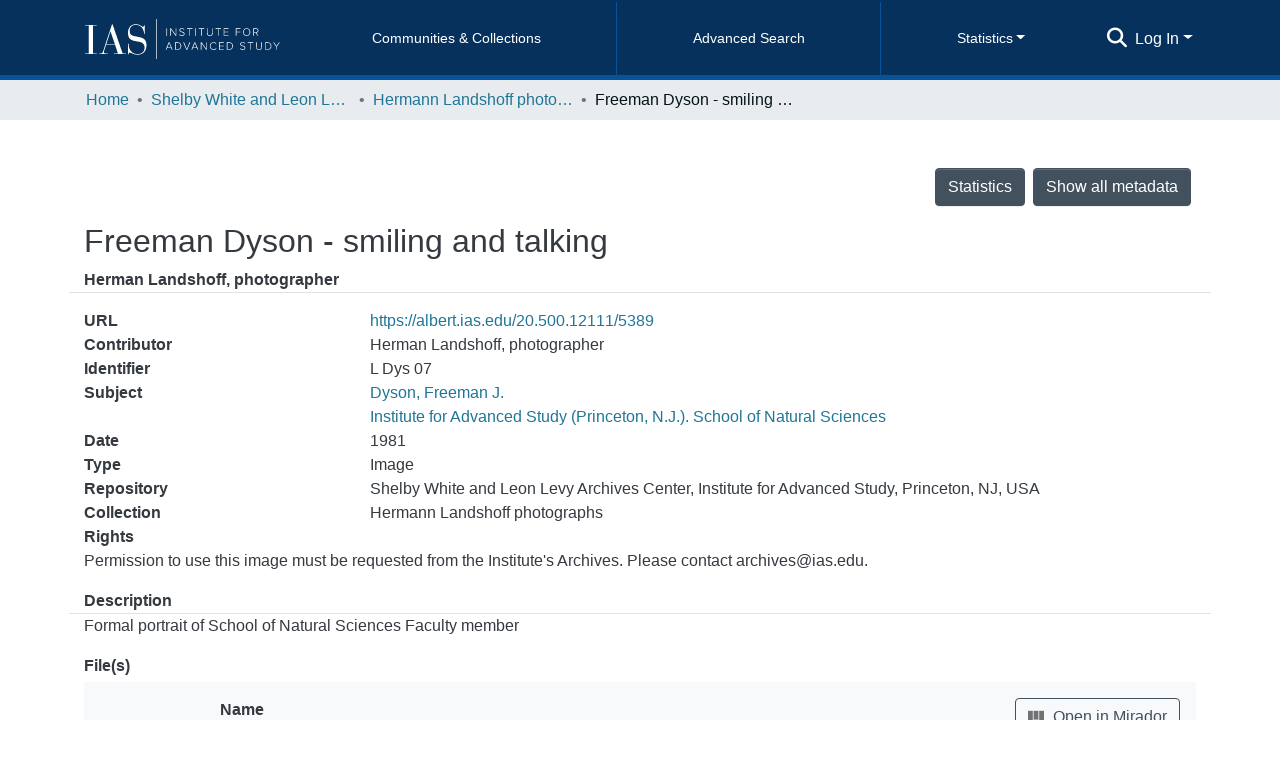

--- FILE ---
content_type: image/svg+xml
request_url: https://albert.ias.edu/assets/images/mirador-logo-dark.svg
body_size: 680
content:
<?xml version="1.0" encoding="utf-8"?>
<svg width="200px" height="200px" viewBox="0 0 200 200" xmlns="http://www.w3.org/2000/svg" >
  <g id="Mirador_Logo_Dark" data-name="Mirador Logo" transform="matrix(10, 0, 0, 10, -11170, -2500)">
    <rect id="Rechteck_237" data-name="Rechteck 237" width="6" height="18" transform="translate(1117 251)" style="fill: rgba(0, 0, 0, 0.54);"/>
    <rect id="Rechteck_238" data-name="Rechteck 238" width="6" height="11" transform="translate(1124 251)" style="fill: rgba(0, 0, 0, 0.54);"/>
    <rect id="Rechteck_239" data-name="Rechteck 239" width="6" height="18" transform="translate(1131 251)" style="fill: rgba(0, 0, 0, 0.54);"/>
  </g>
</svg>
